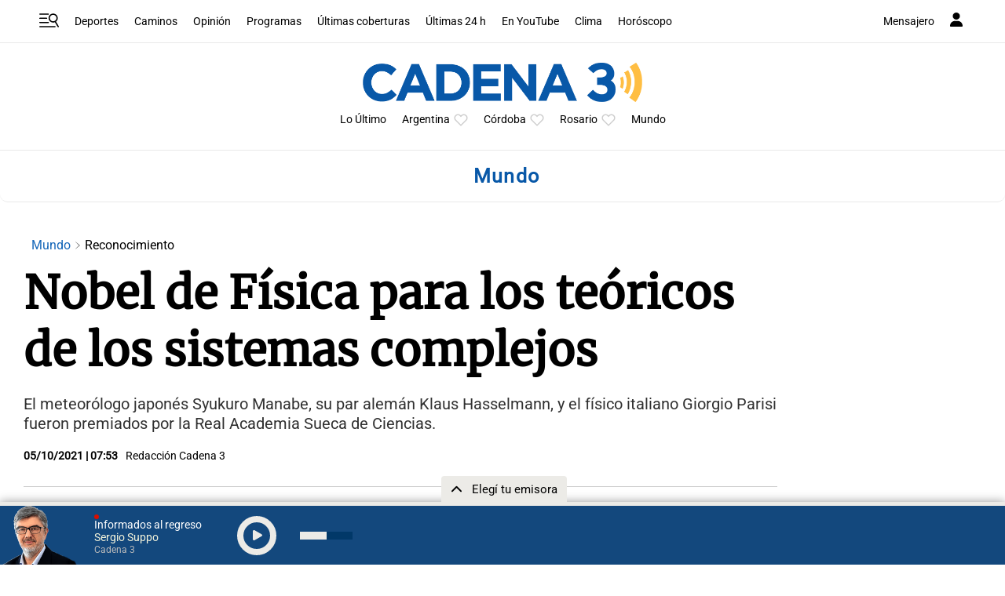

--- FILE ---
content_type: text/html; charset=utf-8
request_url: https://www.google.com/recaptcha/api2/aframe
body_size: 246
content:
<!DOCTYPE HTML><html><head><meta http-equiv="content-type" content="text/html; charset=UTF-8"></head><body><script nonce="e4RhU4nws0--aaivm3xsuQ">/** Anti-fraud and anti-abuse applications only. See google.com/recaptcha */ try{var clients={'sodar':'https://pagead2.googlesyndication.com/pagead/sodar?'};window.addEventListener("message",function(a){try{if(a.source===window.parent){var b=JSON.parse(a.data);var c=clients[b['id']];if(c){var d=document.createElement('img');d.src=c+b['params']+'&rc='+(localStorage.getItem("rc::a")?sessionStorage.getItem("rc::b"):"");window.document.body.appendChild(d);sessionStorage.setItem("rc::e",parseInt(sessionStorage.getItem("rc::e")||0)+1);localStorage.setItem("rc::h",'1768949043300');}}}catch(b){}});window.parent.postMessage("_grecaptcha_ready", "*");}catch(b){}</script></body></html>

--- FILE ---
content_type: application/javascript; charset=utf-8
request_url: https://fundingchoicesmessages.google.com/f/AGSKWxXKrGCqhvjX6zTuBBYE3IPGw5zpy5GZ8eYatPsVQwtIb3Mx13FoHSzCb9mlal6wyo5NaxznL6qulfe0GT2Oew0MbpO6RXHBUjYLvLAulifVcTvyl_ccqefmfptI0ught67ywEUhc2kAr8sc-1SUajG-zktMEvyFCEhYSZHg2wMTx5LDenLgnsYjCP8f/_/150x200-_adlib./getsponslinksauto./660x120_.ads.loader-
body_size: -1291
content:
window['78ce2836-0038-4b68-9c11-4203231f86d9'] = true;